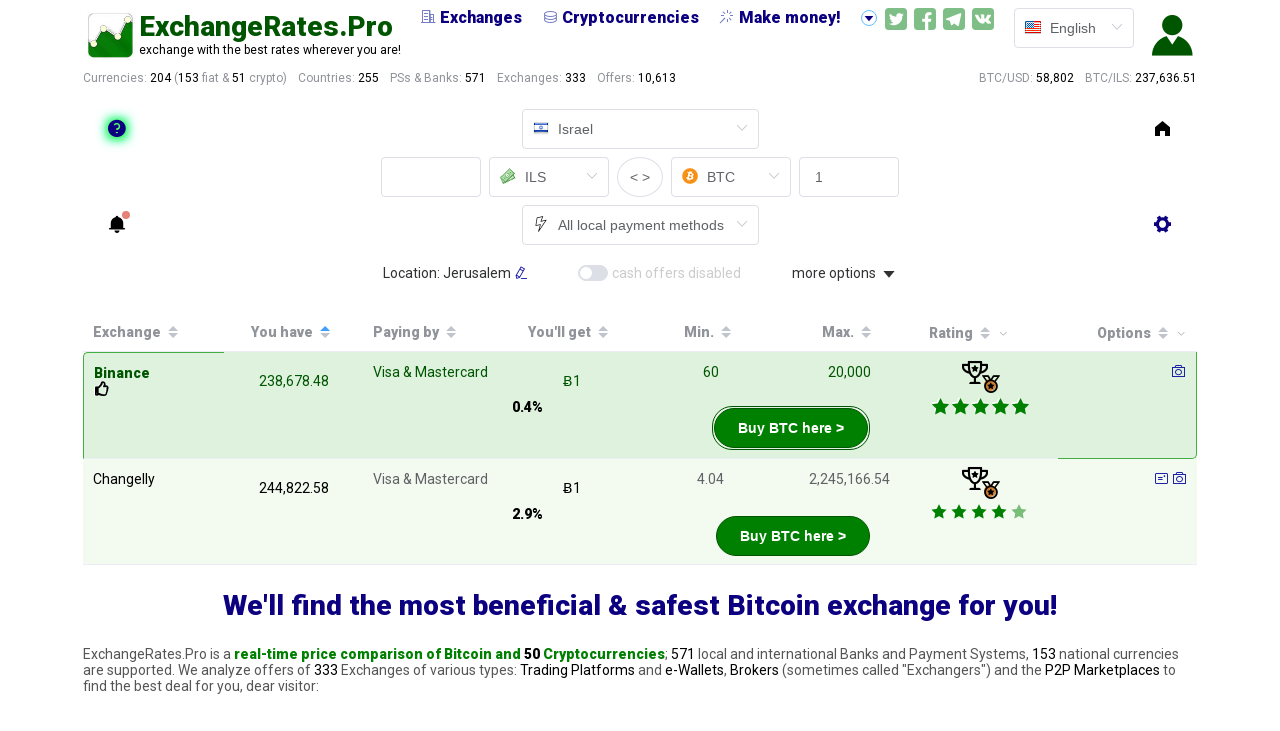

--- FILE ---
content_type: text/html; charset=utf-8
request_url: https://exchangerates.pro/?from_country=IL
body_size: 7331
content:













<!DOCTYPE html>

<html lang=en>
    <head>
        <meta charset=utf-8>
        <meta http-equiv=X-UA-Compatible content="IE=edge">
        <meta name="viewport" content="width=device-width, user-scalable=no">
        
            <link href="https://fonts.googleapis.com/css?family=Roboto:400,900" rel="stylesheet">
        
        <link rel="apple-touch-icon" sizes="57x57" href="/static/dist/apple-icon-57x57.png">
        <link rel="apple-touch-icon" sizes="60x60" href="/static/dist/apple-icon-60x60.png">
        <link rel="apple-touch-icon" sizes="72x72" href="/static/dist/apple-icon-72x72.png">
        <link rel="apple-touch-icon" sizes="76x76" href="/static/dist/apple-icon-76x76.png">
        <link rel="apple-touch-icon" sizes="114x114" href="/static/dist/apple-icon-114x114.png">
        <link rel="apple-touch-icon" sizes="120x120" href="/static/dist/apple-icon-120x120.png">
        <link rel="apple-touch-icon" sizes="144x144" href="/static/dist/apple-icon-144x144.png">
        <link rel="apple-touch-icon" sizes="152x152" href="/static/dist/apple-icon-152x152.png">
        <link rel="apple-touch-icon" sizes="180x180" href="/static/dist/apple-icon-180x180.png">
        <link rel="icon" type="image/png" sizes="192x192"  href="/static/dist/android-icon-192x192.png">
        <link rel="icon" type="image/png" sizes="32x32" href="/static/dist/favicon-32x32.png">
        <link rel="icon" type="image/png" sizes="96x96" href="/static/dist/favicon-96x96.png">
        <link rel="icon" type="image/png" sizes="16x16" href="/static/dist/favicon-16x16.png">
        <link rel="manifest" href="/static/dist/manifest.json">
        <meta name="msapplication-TileColor" content="#ffffff">
        <meta name="msapplication-TileImage" content="/static/dist/ms-icon-144x144.png">
        <meta name="theme-color" content="#ffffff">
        <meta name="twitter:card" content="summary_large_image">
        <meta name="twitter:site" content="@pro_rates">
        
            <title>ExchangeRates.Pro | Find a best rate to buy Bitcoin in Israel</title>
            <meta property="og:title" content="ExchangeRates.Pro | Find a best rate to buy Bitcoin in Israel">
            <meta name="twitter:title" content="ExchangeRates.Pro | Find a best rate to buy Bitcoin in Israel">
        
        
            <meta name="description" content="2 offers from trusted exchanges in Israel to buy Bitcoin with 2 currencies using 114 banks and payment systems. Rates from 238,678.48 🔥 just updated!">
            <meta property="og:description" content="2 offers from trusted exchanges in Israel to buy Bitcoin with 2 currencies using 114 banks and payment systems. Rates from 238,678.48 🔥 just updated!">
            <meta name="twitter:description" content="2 offers from trusted exchanges in Israel to buy Bitcoin with 2 currencies using 114 banks and payment systems. Rates from 238,678.48 🔥 just updated!">
        
        <meta property="og:site_name" content="ExchangeRates.Pro">
        <meta property="og:type" content="website">
        
            
                <meta property="og:image" content="https://exchangerates.pro/static/dist/OG.jpg">
                <meta name="twitter:image:src" content="https://exchangerates.pro/static/dist/OG.jpg">
            
            <meta property="og:url" content="https://exchangerates.pro/">
        
        <script src="/cdn-cgi/scripts/7d0fa10a/cloudflare-static/rocket-loader.min.js" data-cf-settings="bb50d9837c0d25d9b222478f-|49"></script><link
              rel=preload as=style
              onload="this.rel = 'stylesheet'"
              href="/static/dist/css/chunk-vendors.css">
        <script src="/cdn-cgi/scripts/7d0fa10a/cloudflare-static/rocket-loader.min.js" data-cf-settings="bb50d9837c0d25d9b222478f-|49"></script><link
              rel=preload as=style
              onload="this.rel = 'stylesheet'"
              href="/static/dist/css/app.css">
        <link
              rel=preload as=script
              href="/static/dist/js/chunk-vendors.js">
        <link
              rel=preload as=script
              href="/static/dist/js/app.js">
        
        
        <link
            rel="alternate"
            hreflang="en"
            href="https://exchangerates.pro/?from_country=IL" />
        
        <link
            rel="alternate"
            hreflang="ru"
            href="https://exchangerates.pro/ru/?from_country=IL" />
        
        <link
            rel="alternate"
            hreflang="x-default"
            href="https://exchangerates.pro/?from_country=IL" />
        
        <style type="text/css" media="screen">
          ul.thumbs_var_bullets_bull_right li:before {
            margin-left: -8px;
          }
          .rating_stars.rating--blue {
              color: #777ec5;
          }
        </style>
        <!-- Plausible Analytics -->
        <script async src="https://plausible.io/js/pa-0t7lcQry7GpN8O_neUdKM.js" type="bb50d9837c0d25d9b222478f-text/javascript"></script>
        <script type="bb50d9837c0d25d9b222478f-text/javascript">window.plausible=window.plausible||function(){(plausible.q=plausible.q||[]).push(arguments)},plausible.init=plausible.init||function(i){plausible.o=i||{}};plausible.init()</script>
    </head>
    <body>
        <div class="container">
            <div id="app">
                <div class="overlay" :class="{overlay_for_menu: overlayForHamburger, over_left: filtersMenuIsOpened}"
            @click="(filtersMenuIsOpened = false)"></div>
                <!-- ............. H E A D E R ............. -->
                <header>

                  <!-- User Menu @ mobile -->
                  <div class="header__icon--left">
                    <template v-if="userProfile.token">
                      <el-dropdown
                          @command="triggerLogSign">
                        <span class="el-dropdown-link">
                          <i class="el-icon-s-custom"
                         :class="(userProfile.token) ? 'logged' : null"
                            @click="triggerLogSign()"></i>
                        </span>
                        <el-dropdown-menu slot="dropdown">
                          <el-dropdown-item
                                command="acc">
                            <i class="el-icon-s-custom"></i> {{ $t('menu.yourAcc') }}</el-dropdown-item>
                          <el-dropdown-item divided
                                command="out"><i class="far fa-sign-out"></i> {{ $t('menu.logOut') }}</el-dropdown-item>
                        </el-dropdown-menu>
                      </el-dropdown>
                    </template>
                    <template v-else>
                      <i class="el-icon-s-custom"
                         :class="(userProfile.token) ? 'logged' : null"
                            @click="triggerLogSign()"></i>
                    </template>
                  </div>

                    <!-- <transition name="fade"> -->
                    <div class="header__logo" @click="goVisit('home')">
                        <div class="header__logo__pic"></div>
                        <div class="header__logo__text">
                            <div class="header__logo__text__title">ExchangeRates.Pro</div>
                            <div class="header__logo__text__desc">exchange with the best rates wherever you are!</div>
                        </div>
                    </div>
                    <!-- </transition> -->

                    <transition name="fade">
                      <div class="header__full"
                            v-show="header_ready"
                                style="visibility: hidden;" :style="{visibility: 'visible'}"> <!-- dirty @$$ hack but it makes everyth look good -->
                        <div class="header__full__menu_wrapper">
                            <div class="header__full__menu">
                              <a href="/exchanges/">
                                <span><i class="el-icon-office-building"></i>Exchanges</span>
                              </a>
                              <a href="/cryptocurrencies/">
                                <span><i class="el-icon-coin"></i>Cryptocurrencies</span>
                              </a>
                              <!-- <a href="/p2p/">
                                <span><i class="el-icon-s-data" style="opacity: 0.69;"></i>P2P Markets</span>
                              </a> -->
                              <a href="/make_money/">
                                <span><i class="el-icon-magic-stick"></i>Make money!</span>
                              </a>
                              <a href="/guides/">
                                <span><i class="el-icon-reading"></i>Guides</span>
                              </a>
                              <a>
                                  <el-dropdown
                                          placement="top"
                                        @command="showDropNav">
                                    <span><i class="el-icon-caret-bottom"
                                        @click="showDropNav()"></i></span>
                                    <el-dropdown-menu slot="dropdown">
                                       <el-dropdown-item
                                          class="drop_nav"
                                              command="exchanges">
                                          <i class="el-icon-office-building"></i> Exchanges</el-dropdown-item>
                                      <el-dropdown-item
                                          class="drop_nav"
                                              command="cryptos">
                                          <i class="el-icon-coin"></i> Cryptocurrencies</el-dropdown-item>
                                      <!-- <el-dropdown-item
                                          class="drop_nav"
                                              command="p2p">
                                          <i class="el-icon-s-data" style="opacity: 0.69;"></i> P2P Markets</el-dropdown-item> -->
                                      <el-dropdown-item
                                          class="drop_nav"
                                              command="make_money">
                                          <i class="el-icon-magic-stick"></i> Make money!</el-dropdown-item>
                                      <el-dropdown-item
                                          class="drop_nav"
                                              command="guides">
                                          <i class="el-icon-reading"></i> Guides</el-dropdown-item>
                                    </el-dropdown-menu>
                                  </el-dropdown>
                              </a>
                            </div>
                        </div>

                        <div class="header__full__all_but_menu">
                          <div class="header__full__social">
                              <div class="header__full__social--twitter" @click="goVisit('twi')"></div>
                              <div class="header__full__social--facebook" @click="goVisit('face')"></div>
                              <div class="header__full__social--telegram" @click="goVisit('telega')"></div>
                              <div class="header__full__social--vkontakte" @click="goVisit('vk')"></div>
                          </div>
                          <div class="header__full__lang">
                            <Lang :lang="langMeta" :el-type="'head'"></Lang>
                          </div>

                          <!-- User Menu @ big screens -->
                          <div class="header__full__login_sign">
                            <template v-if="userProfile.token">
                              <el-dropdown
                                  @command="triggerLogSign">
                                <span class="el-dropdown-link">
                                  <i class="el-icon-s-custom"
                                 :class="(userProfile.token) ? 'logged' : null"
                                    @click="triggerLogSign()"></i>
                                </span>
                                <el-dropdown-menu slot="dropdown">
                                  <el-dropdown-item
                                        command="acc">
                                    <i class="el-icon-s-custom"></i> {{ $t('menu.yourAcc') }}</el-dropdown-item>
                                  <el-dropdown-item divided
                                       command="out">
                                    <i class="far fa-sign-out"></i> {{ $t('menu.logOut') }}</el-dropdown-item>
                                </el-dropdown-menu>
                              </el-dropdown>
                            </template>
                            <template v-else>
                              <i class="el-icon-s-custom"
                                 :class="(userProfile.token) ? 'logged' : null"
                                    @click="triggerLogSign()"></i>
                            </template>
                          </div>

                        </div> <!-- header__full__all_but_menu ends -->
                      </div>
                    </transition>

                    <div class="header__icon--right">
                      <Hamburger
                        :profile="userProfile"
                            @send-signals="processSignals"></Hamburger>
                    </div>
                    <Reglog
                          :options="options"
                          :notes-global="notesGlobal"
                          :data-updates="dataUpdates"
                              :profile-data-add="profileDataAdd"
                                @send-options="updateOptions"
                                    @send-signals="processSignals"
                                        @send-data-to-post="processProfileUpdate"
                                @send-profile="updateProfile"></Reglog>

                </header>
                <!-- ............. I N T R O ............. -->
                <section class="intro">
                    <div class="after_header">
                      <div class="after_header__stats">
                          <span class="numbers">Currencies: <span class="text-highlight">204</span>
                              (<span class="text-highlight">153</span> fiat & 
                              <span class="text-highlight">51</span> crypto)
                          </span>
                          <span class="numbers">Countries: <span class="text-highlight">255</span></span>
                          <span class="numbers">PSs & Banks: <span class="text-highlight">571</span></span>
                          <span class="numbers">Exchanges: <span class="text-highlight">333</span></span>
                          <span class="numbers">Offers: 
                            <template v-if="(statistics && (Object.keys(statistics).length !== 0))">
                              <span class="text-highlight"> {{ statistics.offers_count }}</span>
                            </template>
                            <template v-else>
                                <span class="text-highlight">10,613</span>
                            </template>
                          </span>
                      </div>
                      <div class="after_header__rates">
                          <span class="global">BTC/USD:
                              <template v-if="statistics.rate_global">
                                  <span class="text-highlight">{{ statistics.rate_global }}</span>
                              </template>
                              <template v-else>
                                  <span class="text-highlight">58,802.0</span>
                              </template>
                          </span>
                            <span class="local" v-show="statistics.rate_local || statistics_rate_local">
                                <template v-if="statistics.rate_local_ticker">
                                    {{ statistics.rate_local_ticker }}: 
                                </template>
                                <template v-else>
                                    BTC/ILS::
                                </template>
                                <template v-if="statistics.rate_local">
                                    <span class="text-highlight">{{ statistics.rate_local }}</span>
                                </template>
                                <template v-else>
                                    <span class="text-highlight" ref="rateLocal">237,636.51</span>
                                </template>
                            </span>
                       </div>
                    </div>
                </section>

                <!--- ADVERTISEMENT | TOP |  if APPLICABLE by COUNTRY etc (!) ----->
                
                


                    <!------------------- THE CORE CONTENT ------------------------>
                    
    <section class="core"
        :class="(initialLoad | (offers.length === 0)) ? 'loading' : null"
            v-loading="initialLoad">
      <div class="control__wrapper">
            <Control :from-amount=fromAmount :to-amount=toAmount :full-calc="fullCalc"
                     :options-offers-table="options.offersTable"
                     :options-from-main="options"
                     :notes="notesForControl"
                     :notes-global="notesGlobal"
                     :profile="userProfile"
                     :show-price-notif-control="showPriceNotifControl"
                     :data-notifs="dataForPriceNotif"
                        :init-addon="getInitAddon()"
                            @send-events="processEvents"
                            @send-offers="updateOffers"
                            @send-misc-events="processSignals"
                            @send-currs="processCurrencies"
                            @send-amounts="updateAmounts"
                              @send-data="processProfileUpdate"></Control>
      </div>
      <div class="important_data"></div>
      <div class="offers__wrapper">
            <!-- not sure WTF | had to remove Offers v-show="!hideAllOffers" caused err @ prod --->
            <Offers
                    :offers=offers :offers-filters=offersFilters
                    :from-currency=fromCurrency :from-amount=fromAmount
                    :to-currency=toCurrency :to-amount=toAmount
                    :full-calc="fullCalc" :selected-country="selectedCountry" :selected-ps="selectedPS"
                    :selected-country-obj="selectedCountryObj" :selected-ps-obj="selectedPSObj"
                    :statistics="statistics" :options="options"
                    :core-options-customized="coreOptionsCustomized"
                    :show-no-offers="showNoOffers" :changed-amount-sorting="changedAmountSorting"
                    :current-city-obj="currentCityObj"
                    :hide-change-city-hint="hideChangeCityHint"
                    :all-currencies-avail="allCurrenciesAvail"
                    :notes-global="notesGlobal"
                        :related-data="offersRelatedData"
                      @send-offers-options="processOffersOptions"
                      @send-misc-events="processSignals"></Offers>
      </div>
    </section>

        <section class="pre_footer">
          <div class="about_features">
            <h1>We'll find the most beneficial & safest Bitcoin exchange for you!</h1>
            <p class="about_features__intro">ExchangeRates.Pro is a <span class="txt_highlight"><strong>
              real-time price comparison of Bitcoin and 
                <span class="txt_highlight--black">50</span>
               Cryptocurrencies</strong></span>; <span class="txt_highlight--black">571</span>
               local and international Banks and Payment Systems, <span class="txt_highlight--black">153</span>
               national currencies are supported. We analyze offers of <span class="txt_highlight--black">333</span> Exchanges
               of various types: <span class="txt_highlight--black">Trading Platforms</span> and 
              <span class="txt_highlight--black">e-Wallets</span>, <span class="txt_highlight--black"> Brokers </span>
              (sometimes called "Exchangers") and the <span class="txt_highlight--black">P2P Marketplaces</span>
               to find the best deal for you, dear visitor:</p>
            <div class="about_features__three">
              <div class="about_features__three__feature">
                <div class="feat_icon">
                  <i class="far fa-piggy-bank"></i>
                </div>
                <h2>The best exchange rates in Israel</h2>
                <p class="hide_mobile">
                  Only at ExchangeRates.Pro you are able to compare the offers from Exchanges, Brokers and P2P, saving your time and money on every order with us!
                </p>
              </div>
              <div class="about_features__three__feature">
                <div class="feat_icon">
                  <i class="far fa-shield-check"></i>
                </div>
                <h2>Only trusted Exchanges & Dealers</h2>
                <p class="hide_mobile">
                    Our staff thoroughly checks every platform before adding to the list; the rating system will help you to choose the most trusted partner to do business with.
                    
                </p>
              </div>
              <div class="about_features__three__feature">
                <div class="feat_icon">
                  <i class="far fa-bolt"></i>
                </div>
                <h2>Smart platform with many settings</h2>
                <p class="hide_mobile">The user interface is easy to understand and super-newbie-friendly, no one will get lost here! At the same time, seasoned traders will find a lot of advanced settings to customize everything.
                    Read <a href="/guides/quick_start/" target="_blank">our guide</a> to know more.
                </p>
              </div>
            </div>
            <p class="about_features__outro">There are 
                 <template v-if="(statistics && (Object.keys(statistics).length !== 0))">
                    <span class="txt_highlight--black"> {{ statistics.offers_count }}</span>
                 </template>
                 <template v-else>
                    <span class="txt_highlight--black">10,613</span>
                 </template>
                 of offers currently available in <span class="txt_highlight--black">255</span> countries and territories. Even if 
              you've seen some similar websites before, just give us a try. ExchangeRates.Pro is a mile ahead of any other cryptocurrency price comparison, 
                <strong class="txt_highlight--black">use it once and you'll never want to exchange without our assistance!</strong></p>
          </div>
          
              <div class="btc_top" v-lazy-container="{ selector: 'img' }">
                <img data-src="/static/dist/img/flags/il.png"
                     alt="Statistics about buying BTC in Israel"
                     class="float_right country_flag100 smaller marg_top0 btc_top">
              </div>
               <p>
                    We've found <strong class="txt_highlight">2</strong>
                    offers  <strong class="txt_highlight">to 
                    
                        buy
                    
                        Bitcoin in
                    Israel
                    
                        using the
                    
                    Israeli New Sheqel
                        </strong>  currency;
                    
                        you may also
                        
                            
                                
                                    consider <a href="/?from_country=IL&from_currency=USD&to_currency=BTC" class="link--ref">purchasing BTC with USD</a>
                                
                            
                        
                        @ IL.
                    
                    At the moment, you may use any of
                    <span class="txt_highlight--black">35 exchanges serving Israel</span>.
                    
                    
                        
                              
                                  Brokers
                              
                        
                              
                                  and Trading Platforms are available in your country right now;
                              
                        
                    
                       2 exchange services have active offers for currencies of your choice.
                    
                    
                       Feel free to choose from <strong class="txt_highlight">1 Banks</strong>
                        
                        <strong class="txt_highlight">and Payment Systems</strong>
                            whatever is most convenient for you!
                    
                    
               </p>
               <p>
                    
                        Since you haven't specified the exact bank or payment system,
                        we checked all the
                    
                    
                        buying BTC
                    
                    opportunities available for ILS
                    locally.
                    
                        
                            At the moment <strong>
                            
                                the most beneficial 
                                payment system
                            
                            
                                to purchase Bitcoin with 
                            
                            ILS locally is
                            <span class="txt_highlight">Visa &amp; Mastercard</span></strong>
                            (that's 
                                 
                                     Credit/Debit Cards,
                                 
                                 
                                     globally available worldwide
                                 
                                 
                                     in any currency you prefer!).
                                 
                        
                    

                     

                    
                        The most popular ways to
                        
                            buy Bitcoins
                        
                        in Israel are:</p>

                        <ul class="ulist countries_list list_sm_inline_finga">
                            
                                <li>
                                    
                                      
                                          <a class="link--ref"
                                            href="/?from_currency=ILS&to_currency=BTC&from_ps=visa_mc">Visa &amp; Mastercard</a>
                                      
                                        &lt;offered by
                                            2
                                        sellers&gt;
                                    
                                </li>
                            
                                <li>
                                    
                                      
                                          <a class="link--ref"
                                            href="/?from_currency=ILS&to_currency=BTC&from_ps=psnplay">PlayStation Network / Store Gift Cards</a>
                                      
                                        &lt;offered by
                                            1
                                        sellers&gt;
                                    
                                </li>
                            
                                <li>
                                    
                                      
                                          <a class="link--ref"
                                            href="/?from_currency=ILS&to_currency=BTC&from_ps=cashper">Cash in Person</a>
                                      
                                        &lt;offered by
                                            1
                                        sellers&gt;
                                    
                                </li>
                            
                        </ul>
                    

                    
                        <p>
                        Besides the local offers, it makes sense to check what's popular worldwide.
                        Especially if you possess some foreign bank accounts,
                        or need to send money to friends or family, or need someone to send you a transfer from abroad, etc.
                        The world's most frequent choices and requested ways to
                        
                            purchase
                            
                                Bitcoins
                            
                        
                        are:</p>

                            <ul class="ulist countries_list list_sm_inline_finga">
                            
                                <li>
                                    
                                      
                                          <a class="link--ref"
                                            href="/?to_currency=BTC&from_ps=payeer">Payeer</a>
                                      
                                    
                                </li>
                            
                                <li>
                                    
                                      
                                          <a class="link--ref"
                                            href="/?to_currency=BTC&from_ps=wu">Western Union</a>
                                      
                                    
                                </li>
                            
                                <li>
                                    
                                      
                                          <a class="link--ref"
                                            href="/?to_currency=BTC&from_ps=ppal">Paypal</a>
                                      
                                    
                                </li>
                            
                                <li>
                                    
                                      
                                          <a class="link--ref"
                                            href="/?to_currency=BTC&from_ps=permony">Perfect Money</a>
                                      
                                    
                                </li>
                            
                                <li>
                                    
                                      
                                          <a class="link--ref"
                                            href="/?to_currency=BTC&from_ps=trnwise">Transferwise</a>
                                      
                                    
                                </li>
                            
                                <li>
                                    
                                      
                                          <a class="link--ref"
                                            href="/?from_country=JO&to_currency=BTC&from_ps=othlocp">Other Local Payments</a>
                                           &lt;especially popular in Jordan&gt;
                                      
                                    
                                </li>
                            
                                <li>
                                    
                                      
                                          <a class="link--ref"
                                            href="/?from_country=EG&to_currency=BTC&from_ps=othprep">Other Prepaid Cards</a>
                                           &lt;especially popular in Egypt&gt;
                                      
                                    
                                </li>
                            
                                <li>
                                    
                                      
                                          <a class="link--ref"
                                            href="/?from_country=PS&to_currency=BTC&from_ps=advcash">Advanced Cash</a>
                                           &lt;especially popular in Palestinian Territories&gt;
                                      
                                    
                                </li>
                            
                                <li>
                                    
                                      
                                          <a class="link--ref"
                                            href="/?from_country=SY&to_currency=BTC&from_ps=paysend">Paysend</a>
                                           &lt;especially popular in Syria&gt;
                                      
                                    
                                </li>
                            
                                <li>
                                    
                                      
                                          <a class="link--ref"
                                            href="/?from_country=LB&to_currency=BTC&from_ps=skrill">Skrill</a>
                                           &lt;especially popular in Lebanon&gt;
                                      
                                    
                                </li>
                            
                        </ul>
                    

              <p>You may also
                  
                      <a class="link--ref" href="/?to_country=IL&from_currency=BTC&to_currency=ILS">
                        sell your Bitcoin to ILS
                      </a>
                  
               or exchange BTC
              to other cryptocurrencies:
                  the most demanded crypto swap direction in Israel is 
                  <a class="link--ref" href="/?from_currency=BTC&to_currency=USDT">
                    exchange   BTC to   USDT</a>.
              <strong class="txt_highlight--black">Whatever exchange you have in mind, we @ ExchangeRates.Pro would love to find the best rate for you!</strong>
              </p>
           

        </section>


                    <!------------------- THE CORE CONTENT ------------------------>

                <!-- SHARER -->
                <section class="social_share">
                    <div class="social_share__text">
                        <h3 class="inline">Enjoying your experience?</h3>
                        <p class="inline">Share the word about ExchangeRates.Pro! Everyone who knows about Bitcoin & Crypto should also know about how to get the best exchange rate. Sharing is caring, remember:</p>
                    </div>
                    <div class="sharethis-inline-share-buttons"></div>
                    <p>And don't forget to bookmark the page! <i class="far fa-thumbs-up smilie--black--smaller"></i><i class="far fa-laugh-wink smilie--black"></i><i class="far fa-thumbs-up smilie--black--smaller"></i></p>
                </section>

                <!-- Back 2 TOP baby! -->
                <back-to-top class="page-component-up" visibleoffset="222" bottom="24px" right="24px">
                  <i class="el-icon-caret-top"></i>
                </back-to-top>

                    <footer>
                      <div class="footer-sub_left">
                        <div class="footer__menu">
                          <a id="login_sign"
                                @click="triggerLogSign('acc')">
                            <span><i class="el-icon-s-custom"></i>Your account</span>
                          </a>
                          <span class="between">|</span>
                          <a id="exchanges" href="/exchanges/">
                              <span><i class="el-icon-office-building"></i>Exchanges</span>
                          </a>
                          <span class="between">|</span>
                          <a id="cryptocurrencies" href="/cryptocurrencies/">
                            <span><i class="el-icon-coin"></i>Cryptocurrencies</span>
                          </a>
                          <!-- <span class="between">|</span>
                          <a id="p2p" href="/p2p/">
                              <span><i class="el-icon-s-data" style="opacity: 0.69;"></i>P2P Markets</span>
                          </a> -->
                          <span class="between">|</span>
                          <a id="make_money" href="/make_money/">
                            <span><i class="el-icon-magic-stick"></i>Make money!</span>
                          </a>
                          <span class="between">|</span>
                          <a id="guides" href="/guides/">
                            <span><i class="el-icon-reading"></i>Guides</span>
                          </a>
                          <span class="between">|</span>
                          <a id="about" href="/about/">
                            <span>About us</span>
                          </a>
                          <span class="between">|</span>
                          <a id="add" href="/add/">
                            <span>Add exchange</span>
                          </a>
                        </div>
                        <div class="footer__copyright">
                          © 2019-2026 <a href="/">ExchangeRates.Pro</a>:  real-time Bitcoin & Cryptocurrency price comparison.
                          ExchangeRates.Pro has no relation to Western Union, MoneyGram, Payoneer, Paypal, Amazon, Alipay,
                          and/or any other payment method. We make no claims about
                          being supported by or supporting these companies.
                          Their respective trademarks and wordmarks belong to them alone.
                        </div>
                      </div>
                      <div class="footer-sub_right">
                        <div class="footer__actions">
                          <!-- <div class="footer__actions__lang_wrapper">
                            <Lang :lang="langMeta"></Lang>
                          </div> -->
                          <div class="footer__actions__social-label">
                            follow us on:
                          </div>
                          <div class="footer__actions__social">
                              <div class="footer__actions__social--twitter" @click="goVisit('twi')"></div>
                              <div class="footer__actions__social--facebook" @click="goVisit('face')"></div>
                              <div class="footer__actions__social--telegram" @click="goVisit('telega')"></div>
                              <div class="footer__actions__social--vkontakte" @click="goVisit('vk')"></div>
                          </div>
                        </div>
                      </div>
                    </footer>
            </div>
        </div>
        <script src="/static/dist/js/chunk-vendors.js" type="bb50d9837c0d25d9b222478f-text/javascript"></script>
        <script src="/static/dist/js/app.js" type="bb50d9837c0d25d9b222478f-text/javascript"></script>
      <!-- social sharing lib -->
      <script type="bb50d9837c0d25d9b222478f-text/javascript" src='//platform-api.sharethis.com/js/sharethis.js#property=5d28a51107f9ac0012ebd814&product=inline-share-buttons' async='async'></script>
    <script src="/cdn-cgi/scripts/7d0fa10a/cloudflare-static/rocket-loader.min.js" data-cf-settings="bb50d9837c0d25d9b222478f-|49" defer></script><script defer src="https://static.cloudflareinsights.com/beacon.min.js/vcd15cbe7772f49c399c6a5babf22c1241717689176015" integrity="sha512-ZpsOmlRQV6y907TI0dKBHq9Md29nnaEIPlkf84rnaERnq6zvWvPUqr2ft8M1aS28oN72PdrCzSjY4U6VaAw1EQ==" data-cf-beacon='{"version":"2024.11.0","token":"092ebc25d68541148efd5981c1db0b69","r":1,"server_timing":{"name":{"cfCacheStatus":true,"cfEdge":true,"cfExtPri":true,"cfL4":true,"cfOrigin":true,"cfSpeedBrain":true},"location_startswith":null}}' crossorigin="anonymous"></script>
</body>
</html>


--- FILE ---
content_type: image/svg+xml
request_url: https://exchangerates.pro/static/dist/img/bitcoin_y_o.svg
body_size: 1244
content:
<?xml version="1.0" encoding="UTF-8" standalone="no"?>
<svg
   xmlns:dc="http://purl.org/dc/elements/1.1/"
   xmlns:cc="http://creativecommons.org/ns#"
   xmlns:rdf="http://www.w3.org/1999/02/22-rdf-syntax-ns#"
   xmlns:svg="http://www.w3.org/2000/svg"
   xmlns="http://www.w3.org/2000/svg"
   xmlns:sodipodi="http://sodipodi.sourceforge.net/DTD/sodipodi-0.dtd"
   xmlns:inkscape="http://www.inkscape.org/namespaces/inkscape"
   aria-hidden="true"
   focusable="false"
   data-prefix="fab"
   data-icon="bitcoin"
   class="svg-inline--fa fa-bitcoin fa-w-16"
   role="img"
   viewBox="0 0 50.000001 50.000001"
   version="1.1"
   id="svg4"
   sodipodi:docname="bitcoin-brands--yellow-orange.svg"
   inkscape:version="0.92.4 (5da689c313, 2019-01-14)"
   width="50"
   height="50">
  <metadata
     id="metadata10">
    <rdf:RDF>
      <cc:Work
         rdf:about="">
        <dc:format>image/svg+xml</dc:format>
        <dc:type
           rdf:resource="http://purl.org/dc/dcmitype/StillImage" />
        <dc:title></dc:title>
      </cc:Work>
    </rdf:RDF>
  </metadata>
  <defs
     id="defs8" />
  <sodipodi:namedview
     pagecolor="#ffffff"
     bordercolor="#666666"
     borderopacity="1"
     objecttolerance="10"
     gridtolerance="10"
     guidetolerance="10"
     inkscape:pageopacity="0"
     inkscape:pageshadow="2"
     inkscape:window-width="1920"
     inkscape:window-height="1017"
     id="namedview6"
     showgrid="false"
     inkscape:zoom="5.2149125"
     inkscape:cx="77.282093"
     inkscape:cy="17.15459"
     inkscape:window-x="-8"
     inkscape:window-y="-8"
     inkscape:window-maximized="1"
     inkscape:current-layer="svg4"
     units="px"
     width="50in"
     fit-margin-top="0"
     fit-margin-left="0"
     fit-margin-right="0"
     fit-margin-bottom="0" />
  <path
     d="m 49,24.500001 c 0,12.9787 -10.521272,23.5 -23.5,23.5 -12.978728,0 -23.5,-10.5213 -23.5,-23.5 0,-12.9787 10.521272,-23.5 23.5,-23.5 12.978728,0 23.5,10.5213 23.5,23.5 z m -13.422575,-3.3478 c 0.467821,-3.1269 -1.91326,-4.8079 -5.169052,-5.9293 l 1.056173,-4.2359 -2.578651,-0.6425 -1.02822,4.1242 c -0.677899,-0.1689 -1.374181,-0.3282 -2.06601,-0.4861 l 1.035611,-4.1513 -2.57723,-0.6426 -1.056836,4.2344 c -0.561158,-0.1279 -1.111986,-0.2542 -1.646611,-0.387 l 0.0029,-0.013 -3.55627,-0.8879 -0.685954,2.7538 c 0,0 1.913261,0.4385 1.872894,0.4656 1.044423,0.2607 1.233181,0.9517 1.201532,1.4995 l -1.203048,4.8256 c 0.07202,0.018 0.165258,0.045 0.26807,0.086 -0.08595,-0.021 -0.177766,-0.045 -0.272524,-0.068 l -1.686315,6.7598 c -0.127828,0.3173 -0.451711,0.7932 -1.181727,0.6126 0.02568,0.037 -1.874315,-0.4679 -1.874315,-0.4679 l -1.280181,2.9515 3.355762,0.8364 c 0.624266,0.1564 1.236119,0.3202 1.838306,0.4744 l -1.067165,4.2842 2.575714,0.6426 1.056836,-4.2388 a 98.378675,98.378675 0 0 0 2.055018,0.5332 l -1.053236,4.2189 2.578652,0.6426 1.067165,-4.2763 c 4.397153,0.8321 7.703736,0.4965 9.095448,-3.4801 1.121556,-3.2019 -0.05581,-5.0489 -2.369331,-6.2532 1.684798,-0.3884 2.953988,-1.4964 3.292558,-3.7855 z m -5.891772,8.2609 c -0.796915,3.2019 -6.188459,1.4709 -7.936461,1.0369 l 1.416064,-5.6759 c 1.747907,0.4362 7.353226,1.2998 6.520397,4.639 z m 0.797579,-8.3071 c -0.727079,2.9124 -5.214631,1.4327 -6.670305,1.07 l 1.283783,-5.148 c 1.455768,0.3628 6.143734,1.0398 5.386522,4.078 z"
     id="path2"
     style="fill:#d4aa00;fill-opacity:0.86934671;stroke-width:0.09475806"
     inkscape:connector-curvature="0" />
</svg>


--- FILE ---
content_type: image/svg+xml
request_url: https://exchangerates.pro/static/dist/img/vkontakte_cont--darker.svg
body_size: 732
content:
<?xml version="1.0" encoding="UTF-8" standalone="no"?>
<svg
   xmlns:dc="http://purl.org/dc/elements/1.1/"
   xmlns:cc="http://creativecommons.org/ns#"
   xmlns:rdf="http://www.w3.org/1999/02/22-rdf-syntax-ns#"
   xmlns:svg="http://www.w3.org/2000/svg"
   xmlns="http://www.w3.org/2000/svg"
   xmlns:sodipodi="http://sodipodi.sourceforge.net/DTD/sodipodi-0.dtd"
   xmlns:inkscape="http://www.inkscape.org/namespaces/inkscape"
   aria-label="VK"
   role="img"
   viewBox="0 0 512 512"
   version="1.1"
   id="svg4456"
   sodipodi:docname="vkontakte_cont--darker.svg"
   inkscape:version="0.92.4 (5da689c313, 2019-01-14)">
  <metadata
     id="metadata4462">
    <rdf:RDF>
      <cc:Work
         rdf:about="">
        <dc:format>image/svg+xml</dc:format>
        <dc:type
           rdf:resource="http://purl.org/dc/dcmitype/StillImage" />
        <dc:title></dc:title>
      </cc:Work>
    </rdf:RDF>
  </metadata>
  <defs
     id="defs4460" />
  <sodipodi:namedview
     pagecolor="#ffffff"
     bordercolor="#666666"
     borderopacity="1"
     objecttolerance="10"
     gridtolerance="10"
     guidetolerance="10"
     inkscape:pageopacity="0"
     inkscape:pageshadow="2"
     inkscape:window-width="716"
     inkscape:window-height="403"
     id="namedview4458"
     showgrid="false"
     inkscape:zoom="0.4609375"
     inkscape:cx="-151.8644"
     inkscape:cy="256"
     inkscape:window-x="803"
     inkscape:window-y="329"
     inkscape:window-maximized="0"
     inkscape:current-layer="svg4456" />
  <path
     style="fill:#0c0080;fill-opacity:1;opacity:1"
     d="M 76.800781 0 C 34.25358 0 0 34.25358 0 76.800781 L 0 435.19922 C 0 477.74642 34.25358 512 76.800781 512 L 435.19922 512 C 477.74642 512 512 477.74642 512 435.19922 L 512 76.800781 C 512 34.25358 477.74642 0 435.19922 0 L 76.800781 0 z M 237.875 148.125 C 252.75 148 267.5 149 274 150 C 294 154 287 170 287 215 C 287 228 285 247 294 252 C 299 255 309 253 334 210 C 346 190 355 165 355 165 C 358 160 361 159 367 159 L 424 159 C 424 159 440 158 444 165 C 447 172 437 191 414 222 C 377 273 372 268 403 298 C 433 325 441 338 442 340 C 454 361 428 363 428 363 L 377 364 C 377 364 366 365 352 356 C 333 343 315 310 301 314 C 287 318 288 348 288 348 C 288 360 279 362 274 363 L 252 363 C 151 364 95 227 68 171 C 64 159 73 158 79 158 L 134 158 C 141 160 144 161 146 167 C 155 191 193 264 208 253 C 219 247 218 185 210 172 C 205 166 196 165 193 165 C 190 164 194 157 201 153 C 208 149.5 223 148.25 237.875 148.125 z "
     id="rect4452" />
</svg>


--- FILE ---
content_type: image/svg+xml
request_url: https://exchangerates.pro/static/dist/img/telegram_cont--dark.svg
body_size: 703
content:
<?xml version="1.0" encoding="UTF-8" standalone="no"?>
<svg
   xmlns:dc="http://purl.org/dc/elements/1.1/"
   xmlns:cc="http://creativecommons.org/ns#"
   xmlns:rdf="http://www.w3.org/1999/02/22-rdf-syntax-ns#"
   xmlns:svg="http://www.w3.org/2000/svg"
   xmlns="http://www.w3.org/2000/svg"
   xmlns:sodipodi="http://sodipodi.sourceforge.net/DTD/sodipodi-0.dtd"
   xmlns:inkscape="http://www.inkscape.org/namespaces/inkscape"
   aria-label="Telegram"
   role="img"
   viewBox="0 0 512 512"
   version="1.1"
   id="svg2743"
   sodipodi:docname="telegram_cont--dark.svg"
   inkscape:version="0.92.4 (5da689c313, 2019-01-14)">
  <metadata
     id="metadata2749">
    <rdf:RDF>
      <cc:Work
         rdf:about="">
        <dc:format>image/svg+xml</dc:format>
        <dc:type
           rdf:resource="http://purl.org/dc/dcmitype/StillImage" />
      </cc:Work>
    </rdf:RDF>
  </metadata>
  <defs
     id="defs2747" />
  <sodipodi:namedview
     pagecolor="#ffffff"
     bordercolor="#666666"
     borderopacity="1"
     objecttolerance="10"
     gridtolerance="10"
     guidetolerance="10"
     inkscape:pageopacity="0"
     inkscape:pageshadow="2"
     inkscape:window-width="1291"
     inkscape:window-height="751"
     id="namedview2745"
     showgrid="false"
     inkscape:zoom="1.3037281"
     inkscape:cx="281.58463"
     inkscape:cy="225.76901"
     inkscape:window-x="78"
     inkscape:window-y="154"
     inkscape:window-maximized="0"
     inkscape:current-layer="svg2743" />
  <path
     style="fill:#00800f;fill-opacity:1"
     d="M 76.800781 0 C 34.25358 0 0 34.25358 0 76.800781 L 0 435.19922 C 0 477.74642 34.25358 512 76.800781 512 L 435.19922 512 C 477.74642 512 512 477.74642 512 435.19922 L 512 76.800781 C 512 34.25358 477.74642 0 435.19922 0 L 76.800781 0 z M 409.51172 118.79492 C 420.21576 118.9498 427.90625 128.8125 424 146 L 369 404 C 365 422 353 427 339 418 L 255.81445 356.99805 L 215 396 C 210 400 206 404 199 404 C 188 404 189 400 186 390 L 157.62109 296.88086 L 75 271 C 58 266 58 253 79 245 L 400 121 C 403.28125 119.46875 406.51459 118.75156 409.51172 118.79492 z "
     id="rect2735" />
</svg>
